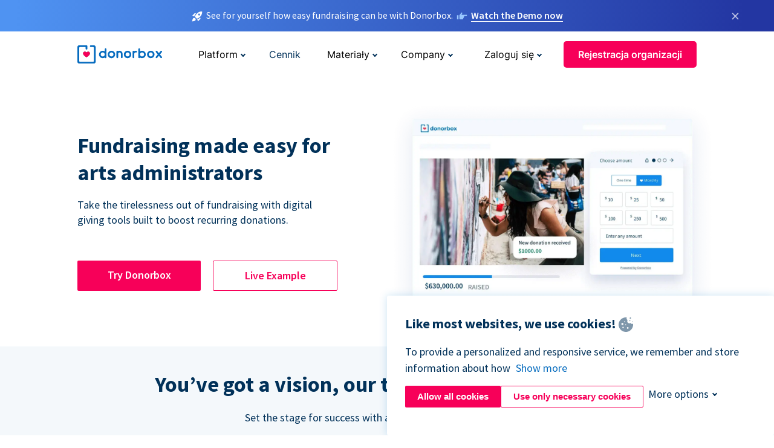

--- FILE ---
content_type: text/html; charset=utf-8
request_url: https://donorbox-www.herokuapp.com/pl/arts-fundraising?original_url=https%3A%2F%2Fdonorbox.org%2F%3Futm_source%3DPoweredby%26utm_campaign%3DSpencer%2BLemmons%2Bfor%2BCongress%26utm_content%3D135825&utm_campaign=Spencer+Lemmons+for+Congress&utm_content=135825&utm_source=Poweredby
body_size: 12730
content:
<!DOCTYPE html><html lang="pl"><head><link rel="preconnect" href="https://www.googletagmanager.com"/><link rel="preconnect" href="https://google.com"/><link rel="preconnect" href="https://googleads.g.doubleclick.net"/><link rel="preconnect" href="https://www.facebook.com"/><link rel="preconnect" href="https://connect.facebook.net"/><link rel="preconnect" href="https://cdn.heapanalytics.com"/><link rel="dns-prefetch" href="https://www.googletagmanager.com"/><link rel="dns-prefetch" href="https://google.com"/><link rel="dns-prefetch" href="https://googleads.g.doubleclick.net"/><link rel="dns-prefetch" href="https://www.facebook.com"/><link rel="dns-prefetch" href="https://connect.facebook.net"/><link rel="dns-prefetch" href="https://cdn.heapanalytics.com"/><script>
  (function(w,d,s,l,i){w[l]=w[l]||[];w[l].push({'gtm.start':
      new Date().getTime(),event:'gtm.js'});var f=d.getElementsByTagName(s)[0],
    j=d.createElement(s),dl=l!='dataLayer'?'&l='+l:'';j.async=true;j.src=
    'https://www.googletagmanager.com/gtm.js?id='+i+dl;f.parentNode.insertBefore(j,f);
  })(window,document,'script','dataLayer','GTM-NWL3C83');
</script><script type="text/javascript" id="hs-script-loader" async defer src="//js.hs-scripts.com/7947408.js"></script><meta charset="utf-8"/><link rel="canonical" href="https://donorbox.org/pl/arts-fundraising"/><title>Simple Donation Software for Art, Theatre &amp; Dance Studios</title><meta name="viewport" content="initial-scale=1.0"/><meta name="description" content="Start fundraising in minutes for your arts, theatre, music group, or dance studio with easy, powerful, and customized donation forms."/><meta name="keywords" content="art fundraising, fundraising for the arts, fundraising for artists"/><meta property="og:type" content="website"/><meta property="og:site_name" content="Donorbox"/><meta property="og:title" content="Simple Donation Software for Art, Theatre &amp; Dance Studios"/><meta property="og:description" content="Start fundraising in minutes for your arts, theatre, music group, or dance studio with easy, powerful, and customized donation forms."/><meta property="og:image" content="https://donorbox.org/landing_pages_assets/new-landing-pages/meta-images/home-7f2d68aaa66ab38667597d199072cb7cfc72fddee878fe425c74f91f17e1bd47.jpg"/><meta name="twitter:title" content="Simple Donation Software for Art, Theatre &amp; Dance Studios"/><meta name="twitter:description" content="Start fundraising in minutes for your arts, theatre, music group, or dance studio with easy, powerful, and customized donation forms."/><meta name="twitter:image" content="https://donorbox.org/landing_pages_assets/new-landing-pages/meta-images/home-7f2d68aaa66ab38667597d199072cb7cfc72fddee878fe425c74f91f17e1bd47.jpg"/><meta name="twitter:card" content="summary_large_image"><link rel="manifest" href="/manifest.json"/><meta name="theme-color" content="#ffffff"/><meta name="msapplication-TileColor" content="#ffffff"/><meta name="msapplication-TileImage" content="/ms-icon-144x144.png"/><link rel="icon" type="image/x-icon" href="/favicon-16x16.png" sizes="16x16"/><link rel="icon" type="image/x-icon" href="/favicon-32x32.png" sizes="32x32"/><link rel="icon" type="image/x-icon" href="/favicon-96x96.png" sizes="96x96"/><link rel="apple-touch-icon" sizes="57x57" href="/apple-icon-57x57.png"/><link rel="apple-touch-icon" sizes="60x60" href="/apple-icon-60x60.png"/><link rel="apple-touch-icon" sizes="72x72" href="/apple-icon-72x72.png"/><link rel="apple-touch-icon" sizes="76x76" href="/apple-icon-76x76.png"/><link rel="apple-touch-icon" sizes="114x114" href="/apple-icon-114x114.png"/><link rel="apple-touch-icon" sizes="120x120" href="/apple-icon-120x120.png"/><link rel="apple-touch-icon" sizes="144x144" href="/apple-icon-144x144.png"/><link rel="apple-touch-icon" sizes="152x152" href="/apple-icon-152x152.png"/><link rel="apple-touch-icon" sizes="180x180" href="/apple-icon-180x180.png"/><link rel="icon" type="image/png" sizes="192x192" href="/android-icon-192x192.png"/><!--[if IE]><link href="/landing_pages_assets/sans-pro/regular-1b01f058419a6785ee98b1de8a8604871d53552aa677b16f401d440def8e8a83.eot" as="font" crossorigin="anonymous"><link href="/landing_pages_assets/sans-pro/semibold-048f420980b42d9b3569a8ea826e9ba97b0d882b56ce5a20e3d9acabe1fb7214.eot" as="font" crossorigin="anonymous"><link href="/landing_pages_assets/sans-pro/bold-d5374547beba86fc76521d5b16944f8ad313b955b65b28d4b89aa61a0f0cbb0d.eot" as="font" crossorigin="anonymous"><![endif]--><link rel="preload" href="/landing_pages_assets/sans-pro/regular-506df6d11eb8bd950dea2b0b1e69397bc4410daeec6ba5aab4ad41e3386996d2.woff2" as="font" type="font/woff2" crossorigin="anonymous" fetchpriority="high"><link rel="preload" href="/landing_pages_assets/sans-pro/semibold-2b125f39737026068a5de4414fdd71a08ad6b3ea0e8e5f5bc97fa5607fdc3937.woff2" as="font" type="font/woff2" crossorigin="anonymous" fetchpriority="high"><link rel="preload" href="/landing_pages_assets/sans-pro/bold-6f023c1792d701dc7e4b79d25d86adf69729fff2700c4eb85b1dcb0d33fbe5c4.woff2" as="font" type="font/woff2" crossorigin="anonymous" fetchpriority="high"><link rel="preload" href="/landing_pages_assets/inter/regular-f71613ac7da472e102f775b374f4a766d816b1948ce4e0eaf7d9907c099363ad.woff2" as="font" type="font/woff2" crossorigin="anonymous" fetchpriority="high"><link rel="preload" href="/landing_pages_assets/inter/semibold-53b3114308ca921a20f8dc7349805375ab8381f8dc970f53e3e5dda7aa81a9f2.woff2" as="font" type="font/woff2" crossorigin="anonymous" fetchpriority="high"><link rel="preload" href="/landing_pages_assets/inter/bold-e6f866eac18175086a9e1ccd7cb63426122ee179ce42fdcf3380bfa79647dd2a.woff2" as="font" type="font/woff2" crossorigin="anonymous" fetchpriority="high"><link rel="preload" href="/landing_pages_assets/application-356b23ce10fcf475933bce3e94d3169112c289a59f6d8ef28f9f455231cb0bba.css" as="style" type="text/css"><link rel="stylesheet" href="/landing_pages_assets/application-356b23ce10fcf475933bce3e94d3169112c289a59f6d8ef28f9f455231cb0bba.css" media="all"/><!--[if lt IE 9]><script src="/landing_pages_assets/html5shiv.min-d9d619c5ff86e7cd908717476b6b86ecce6faded164984228232ac9ba2ccbf54.js" defer="defer"></script><link rel="stylesheet preload" href="/landing_pages_assets/application-ie-6348f8c6e18cc67ca7ffb537dc32222cdad4817d60777f38383a51934ae80c61.css" media="all" as="style"/><![endif]--><link rel="stylesheet preload" href="/landing_pages_assets/application-safari-918323572d70c4e57c897471611ef8e889c75652c5deff2b20b3aa5fe0856642.css" media="all" as="style"/><script type="application/ld+json">
  {
    "@context": "https://schema.org",
    "@type": "FAQPage",
    "mainEntity": [{
      "@type": "Question",
      "name": "What are some examples of how Donorbox can be used for arts fundraising?",
      "acceptedAnswer": {
        "@type": "Answer",
        "text": "Arts fundraising doesn’t have to stop with an online donation page or form! Donorbox lets arts organizations raise money with donation kiosks at a fundraising event or in your gift shop or hobby store. Organizations can also create QR codes and add them to art fundraising postcards, donation appeals, and marketing posters, and build a text-to-give campaign to connect with a larger audience and raise more money at any location."
      }
    },{
      "@type": "Question",
      "name": "What makes Donorbox the best arts fundraising platform?",
      "acceptedAnswer": {
        "@type": "Answer",
        "text": "Customize your art fundraising campaign with Donorbox. Use our fundraising platform to collect one-time or recurring donations and create peer-to-peer, crowdfunding, and text-to-give campaigns. Donorbox also makes raising funds during an event easier with online and in-person fundraising tools, like giving kiosks and text-to-give campaigns."
      }
    },{
      "@type": "Question",
      "name": "How do I start raising funds with Donorbox?",
      "acceptedAnswer": {
        "@type": "Answer",
        "text": "Organizations and individuals can start arts fundraising campaigns in minutes with Donorbox. <br><br> <a href='https://donorbox.org/orgs/new'>Sign up</a> here by choosing your country and whether you’re a registered nonprofit or other fundraiser. Then, enter your contact information, your organization type and description, and choose a password. <br><br> Finally, connect your Stripe or PayPal payment processor before creating your arts fundraising campaign with online donation forms, peer-to-peer campaigns, events, and more."
      }
    },{
      "@type": "Question",
      "name": "How can I get more recurring donations for my arts fundraising campaign?",
      "acceptedAnswer": {
        "@type": "Answer",
        "text": "Donorbox makes it easy for donors to give regularly and manage their contributions. Recurring donors can use Donorbox’s Donor Portal to increase and update donations, change their donation amount or frequency, pause, resume, or stop their gifts. <br><br> Donorbox will send your arts organization alerts when donors upgrade, change, or cancel their recurring gifts. The platform also empowers you to form solid, long-lasting relationships with recurring donors by sending donor receipts after each gift and at the end of the fiscal year."
      }
    }]
  }
  </script><script type="application/ld+json">
    {
      "@context": "https://schema.org/",
      "@type": "WebApplication",
      "applicationCategory": "https://schema.org/WebApplication",
      "name": "Donorbox",
      "operatingSystem": "all",
      "screenshot": "'https://donorbox.org/donation-form-1.png') %>",
      "creator": {
        "@type": "Organization",
        "url":"https://donorbox.org/",
        "name": "Donorbox",
        "logo": {
          "@type":"ImageObject",
          "url":"https://donorbox.org/landing_pages_assets/new-landing-pages/donorbox-logo-f8e4c600e9059ec561ebaa2c74695f32b6f344fdb23207623632b1400a76d27f.svg"
        }
      },
      "aggregateRating": {
        "@type": "AggregateRating",
        "ratingValue": "4.85",
        "reviewCount": "191"
      },
      "offers": {
        "@type": "AggregateOffer",
        "offeredBy": {
          "@type": "Organization",
          "name":"Donorbox"
        },
        "lowPrice": 0,
        "highPrice": 475,
        "offerCount": 4,
        "priceCurrency": "USD",
        "priceSpecification": [
          {
            "@type": "UnitPriceSpecification",
            "price": 0,
            "priceCurrency": "USD",
            "name": "Donorbox Grow Standard"
          },
          {
            "@type": "UnitPriceSpecification",
            "price": 139,
            "priceCurrency": "USD",
            "name": "Donorbox Grow Pro"
          },
          {
            "@type": "UnitPriceSpecification",
            "price": 250,
            "priceCurrency": "USD",
            "name": "Donorbox Premium Edge"
          },
          {
            "@type": "UnitPriceSpecification",
            "price": 475,
            "priceCurrency": "USD",
            "name": "Donorbox Premium Signature"
          }
        ]
      }
    }
  </script><script type="text/javascript">
  var kjs = window.kjs || function (a) {
    var c = { apiKey: a.apiKey };
    var d = document;
    setTimeout(function () {
      var b = d.createElement("script");
      b.src = a.url || "https://cdn.kiflo.com/k.js", d.getElementsByTagName("script")[0].parentNode.appendChild(b)
    });
    return c;
  }({ apiKey: "9c8f407a-8b34-4e16-b4c3-7933b4d7757e" });
</script></head><body id="application_arts_fundraising" class="application arts_fundraising pl" data-namespace="" data-controller="application" data-action="arts_fundraising" data-locale="pl"><noscript><iframe src="https://www.googletagmanager.com/ns.html?id=GTM-NWL3C83" height="0" width="0" style="display:none;visibility:hidden"></iframe></noscript><div id="sticky_bar" class="sticky-nav-bar d-none"><p><img alt="See for yourself how easy fundraising can be with Donorbox." width="20" height="20" fetchpriority="high" loading="eager" src="/landing_pages_assets/new-landing-pages/rocket-launch-f7f79fcf9aab8e19a4c95eede5c7206b681c9a568d19ca0e63d4a32635605bf0.svg"/><span>See for yourself how easy fundraising can be with Donorbox.</span><img id="right_hand_icon" alt="See for yourself how easy fundraising can be with Donorbox." width="20" height="20" fetchpriority="high" loading="eager" src="/landing_pages_assets/new-landing-pages/hand-right-741947b82a464e7c9b2799a36575d9c057b4911a82dc6cc361fc6ec4bd5a34a9.svg"/><a target="_blank" rel="nofollow" href="https://donorbox.org/on-demand-demo-form/?utm_campaign=topbar">Watch the Demo now</a></p><div><span id="sticky_bar_close_icon">&times;</span></div></div><header id="app_header" class="pl"><a id="donorbox_logo" href="/pl?original_url=https%3A%2F%2Fdonorbox.org%2F%3Futm_source%3DPoweredby%26utm_campaign%3DSpencer%2BLemmons%2Bfor%2BCongress%26utm_content%3D135825&amp;utm_campaign=Spencer+Lemmons+for+Congress&amp;utm_content=135825&amp;utm_source=Poweredby"><img title="Donorbox logo" alt="Donorbox logo" width="140" height="40" onerror="this.src=&#39;https://donorbox-www.herokuapp.com/landing_pages_assets/new-landing-pages/donorbox-logo-b007498227b575bbca83efad467e73805837c02601fc3d2da33ab7fc5772f1d0.svg&#39;" src="/landing_pages_assets/new-landing-pages/donorbox-logo-b007498227b575bbca83efad467e73805837c02601fc3d2da33ab7fc5772f1d0.svg"/></a><input id="menu_toggle" type="checkbox" name="menu_toggle" aria-label="Toggle menu"><label for="menu_toggle" aria-label="Toggle menu"></label><nav><div id="nav_dropdown_platform" aria-labelledby="nav_platform_menu_title"><p id="nav_platform_menu_title" class="menu_title"><button name="button" type="button">Platform</button></p><div class="submenu"><ul id="features_nav_list"><li><p>Fundrasing Features</p></li><li><a data-icon="all-features" href="/pl/features?original_url=https%3A%2F%2Fdonorbox.org%2F%3Futm_source%3DPoweredby%26utm_campaign%3DSpencer%2BLemmons%2Bfor%2BCongress%26utm_content%3D135825&amp;utm_campaign=Spencer+Lemmons+for+Congress&amp;utm_content=135825&amp;utm_source=Poweredby">All features</a></li><li><a data-icon="quick-donate" href="/pl/quick-donate?original_url=https%3A%2F%2Fdonorbox.org%2F%3Futm_source%3DPoweredby%26utm_campaign%3DSpencer%2BLemmons%2Bfor%2BCongress%26utm_content%3D135825&amp;utm_campaign=Spencer+Lemmons+for+Congress&amp;utm_content=135825&amp;utm_source=Poweredby">QuickDonate™ Donor Portal</a></li><li><a data-icon="donation-forms" href="/pl/donation-forms?original_url=https%3A%2F%2Fdonorbox.org%2F%3Futm_source%3DPoweredby%26utm_campaign%3DSpencer%2BLemmons%2Bfor%2BCongress%26utm_content%3D135825&amp;utm_campaign=Spencer+Lemmons+for+Congress&amp;utm_content=135825&amp;utm_source=Poweredby">Donation Forms</a></li><li><a data-icon="events" href="/pl/events?original_url=https%3A%2F%2Fdonorbox.org%2F%3Futm_source%3DPoweredby%26utm_campaign%3DSpencer%2BLemmons%2Bfor%2BCongress%26utm_content%3D135825&amp;utm_campaign=Spencer+Lemmons+for+Congress&amp;utm_content=135825&amp;utm_source=Poweredby">Events</a></li><li><a data-icon="donation-pages" href="/pl/donation-pages?original_url=https%3A%2F%2Fdonorbox.org%2F%3Futm_source%3DPoweredby%26utm_campaign%3DSpencer%2BLemmons%2Bfor%2BCongress%26utm_content%3D135825&amp;utm_campaign=Spencer+Lemmons+for+Congress&amp;utm_content=135825&amp;utm_source=Poweredby">Donation Pages</a></li><li><a data-icon="recurring-donations" href="/pl/recurring-donations?original_url=https%3A%2F%2Fdonorbox.org%2F%3Futm_source%3DPoweredby%26utm_campaign%3DSpencer%2BLemmons%2Bfor%2BCongress%26utm_content%3D135825&amp;utm_campaign=Spencer+Lemmons+for+Congress&amp;utm_content=135825&amp;utm_source=Poweredby">Recurring Donations</a></li><li><a data-icon="p2p" href="/pl/peer-to-peer-fundraising?original_url=https%3A%2F%2Fdonorbox.org%2F%3Futm_source%3DPoweredby%26utm_campaign%3DSpencer%2BLemmons%2Bfor%2BCongress%26utm_content%3D135825&amp;utm_campaign=Spencer+Lemmons+for+Congress&amp;utm_content=135825&amp;utm_source=Poweredby">Peer-to-Peer</a></li><li><a data-icon="donor-management" href="/pl/donor-management?original_url=https%3A%2F%2Fdonorbox.org%2F%3Futm_source%3DPoweredby%26utm_campaign%3DSpencer%2BLemmons%2Bfor%2BCongress%26utm_content%3D135825&amp;utm_campaign=Spencer+Lemmons+for+Congress&amp;utm_content=135825&amp;utm_source=Poweredby">Donor Management</a></li><li><a data-icon="memberships" href="/pl/memberships?original_url=https%3A%2F%2Fdonorbox.org%2F%3Futm_source%3DPoweredby%26utm_campaign%3DSpencer%2BLemmons%2Bfor%2BCongress%26utm_content%3D135825&amp;utm_campaign=Spencer+Lemmons+for+Congress&amp;utm_content=135825&amp;utm_source=Poweredby">Memberships</a></li><li><a data-icon="text-to-give" href="/pl/text-to-give?original_url=https%3A%2F%2Fdonorbox.org%2F%3Futm_source%3DPoweredby%26utm_campaign%3DSpencer%2BLemmons%2Bfor%2BCongress%26utm_content%3D135825&amp;utm_campaign=Spencer+Lemmons+for+Congress&amp;utm_content=135825&amp;utm_source=Poweredby">Text-to-Give</a></li><li><a data-icon="crowdfunding" href="/pl/crowdfunding-platform?original_url=https%3A%2F%2Fdonorbox.org%2F%3Futm_source%3DPoweredby%26utm_campaign%3DSpencer%2BLemmons%2Bfor%2BCongress%26utm_content%3D135825&amp;utm_campaign=Spencer+Lemmons+for+Congress&amp;utm_content=135825&amp;utm_source=Poweredby">Crowdfunding</a></li></ul><ul id="products_nav_list"><li><p>Product</p></li><li><a data-icon="crm" href="/pl/nonprofit-crm?original_url=https%3A%2F%2Fdonorbox.org%2F%3Futm_source%3DPoweredby%26utm_campaign%3DSpencer%2BLemmons%2Bfor%2BCongress%26utm_content%3D135825&amp;utm_campaign=Spencer+Lemmons+for+Congress&amp;utm_content=135825&amp;utm_source=Poweredby">CRM</a></li><li><a data-icon="donorbox-live" href="/pl/live-kiosk?original_url=https%3A%2F%2Fdonorbox.org%2F%3Futm_source%3DPoweredby%26utm_campaign%3DSpencer%2BLemmons%2Bfor%2BCongress%26utm_content%3D135825&amp;utm_campaign=Spencer+Lemmons+for+Congress&amp;utm_content=135825&amp;utm_source=Poweredby">Donorbox Live™ Kiosk</a></li><li><a data-icon="tap-to-donate" href="/pl/tap-to-donate?original_url=https%3A%2F%2Fdonorbox.org%2F%3Futm_source%3DPoweredby%26utm_campaign%3DSpencer%2BLemmons%2Bfor%2BCongress%26utm_content%3D135825&amp;utm_campaign=Spencer+Lemmons+for+Congress&amp;utm_content=135825&amp;utm_source=Poweredby">Tap to Donate</a></li><li><a data-icon="jay-ai" href="/pl/jay-ai?original_url=https%3A%2F%2Fdonorbox.org%2F%3Futm_source%3DPoweredby%26utm_campaign%3DSpencer%2BLemmons%2Bfor%2BCongress%26utm_content%3D135825&amp;utm_campaign=Spencer+Lemmons+for+Congress&amp;utm_content=135825&amp;utm_source=Poweredby">Jay·AI</a></li><li><a data-icon="integrations" href="/pl/integrations?original_url=https%3A%2F%2Fdonorbox.org%2F%3Futm_source%3DPoweredby%26utm_campaign%3DSpencer%2BLemmons%2Bfor%2BCongress%26utm_content%3D135825&amp;utm_campaign=Spencer+Lemmons+for+Congress&amp;utm_content=135825&amp;utm_source=Poweredby">Integrations</a></li></ul><div id="premium_nav_block"><img alt="Premium" width="255" height="30" fetchpriority="low" decoding="async" loading="lazy" src="/landing_pages_assets/new-landing-pages/top-header/donorbox-premium-logo-8d6bede1eb7846c4ee4690f7bf7bb979b01a5fedd4905af9bcb73886af2153bf.svg"/><dl><dt>Unleash Your Donation Potential</dt><dd> Personalized support and advanced tools to maximize your impact. <a class="learn-more-link" href="/pl/premium?original_url=https%3A%2F%2Fdonorbox.org%2F%3Futm_source%3DPoweredby%26utm_campaign%3DSpencer%2BLemmons%2Bfor%2BCongress%26utm_content%3D135825&amp;utm_campaign=Spencer+Lemmons+for+Congress&amp;utm_content=135825&amp;utm_source=Poweredby">Learn More</a></dd></dl></div></div></div><a id="nav_link_pricing" href="/pl/pricing?original_url=https%3A%2F%2Fdonorbox.org%2F%3Futm_source%3DPoweredby%26utm_campaign%3DSpencer%2BLemmons%2Bfor%2BCongress%26utm_content%3D135825&amp;utm_campaign=Spencer+Lemmons+for+Congress&amp;utm_content=135825&amp;utm_source=Poweredby">Cennik</a><div id="nav_dropdown_resources" aria-labelledby="nav_resources_menu_title"><p id="nav_resources_menu_title" class="menu_title"><button name="button" type="button">Materiały</button></p><div class="submenu"><ul id="learning_nav_list"><li><p>Learn</p></li><li><a target="_blank" data-icon="blog" href="https://donorbox.org/nonprofit-blog">Blog non-profit</a></li><li><a target="_blank" rel="external noopener" data-icon="template" href="https://library.donorbox.org/">Guides &amp; Templates</a></li><li><a target="_blank" rel="external noopener" data-icon="webinars" href="https://webinars.donorbox.org/">Webinary</a></li><li><a data-icon="case-studies" href="/pl/case-studies?original_url=https%3A%2F%2Fdonorbox.org%2F%3Futm_source%3DPoweredby%26utm_campaign%3DSpencer%2BLemmons%2Bfor%2BCongress%26utm_content%3D135825&amp;utm_campaign=Spencer+Lemmons+for+Congress&amp;utm_content=135825&amp;utm_source=Poweredby">Analizy przypadków</a></li><li><a target="_blank" rel="external noopener" data-icon="podcast" href="https://podcasts.apple.com/us/podcast/the-nonprofit-podcast/id1483848924">Podcast</a></li></ul><ul id="use_cases_nav_list"><li><p>Donorbox for</p></li><li><a href="/pl/animal-fundraising?original_url=https%3A%2F%2Fdonorbox.org%2F%3Futm_source%3DPoweredby%26utm_campaign%3DSpencer%2BLemmons%2Bfor%2BCongress%26utm_content%3D135825&amp;utm_campaign=Spencer+Lemmons+for+Congress&amp;utm_content=135825&amp;utm_source=Poweredby">Animal Welfare</a></li><li><a href="/pl/arts-fundraising?original_url=https%3A%2F%2Fdonorbox.org%2F%3Futm_source%3DPoweredby%26utm_campaign%3DSpencer%2BLemmons%2Bfor%2BCongress%26utm_content%3D135825&amp;utm_campaign=Spencer+Lemmons+for+Congress&amp;utm_content=135825&amp;utm_source=Poweredby">Arts &amp; Culture</a></li><li><a href="/pl/church-fundraising?original_url=https%3A%2F%2Fdonorbox.org%2F%3Futm_source%3DPoweredby%26utm_campaign%3DSpencer%2BLemmons%2Bfor%2BCongress%26utm_content%3D135825&amp;utm_campaign=Spencer+Lemmons+for+Congress&amp;utm_content=135825&amp;utm_source=Poweredby">Christianity</a></li><li><a href="/pl/university-fundraising?original_url=https%3A%2F%2Fdonorbox.org%2F%3Futm_source%3DPoweredby%26utm_campaign%3DSpencer%2BLemmons%2Bfor%2BCongress%26utm_content%3D135825&amp;utm_campaign=Spencer+Lemmons+for+Congress&amp;utm_content=135825&amp;utm_source=Poweredby">Education</a></li><li><a href="/pl/fundraising-for-islamic-charities?original_url=https%3A%2F%2Fdonorbox.org%2F%3Futm_source%3DPoweredby%26utm_campaign%3DSpencer%2BLemmons%2Bfor%2BCongress%26utm_content%3D135825&amp;utm_campaign=Spencer+Lemmons+for+Congress&amp;utm_content=135825&amp;utm_source=Poweredby">Islam</a></li><li><a href="/pl/jewish-fundraising?original_url=https%3A%2F%2Fdonorbox.org%2F%3Futm_source%3DPoweredby%26utm_campaign%3DSpencer%2BLemmons%2Bfor%2BCongress%26utm_content%3D135825&amp;utm_campaign=Spencer+Lemmons+for+Congress&amp;utm_content=135825&amp;utm_source=Poweredby">Judaism</a></li><li><a href="/pl/journalism-fundraising?original_url=https%3A%2F%2Fdonorbox.org%2F%3Futm_source%3DPoweredby%26utm_campaign%3DSpencer%2BLemmons%2Bfor%2BCongress%26utm_content%3D135825&amp;utm_campaign=Spencer+Lemmons+for+Congress&amp;utm_content=135825&amp;utm_source=Poweredby">Journalism</a></li><li><a href="/pl/medical-research-fundraising?original_url=https%3A%2F%2Fdonorbox.org%2F%3Futm_source%3DPoweredby%26utm_campaign%3DSpencer%2BLemmons%2Bfor%2BCongress%26utm_content%3D135825&amp;utm_campaign=Spencer+Lemmons+for+Congress&amp;utm_content=135825&amp;utm_source=Poweredby">Healthcare</a></li><li><a href="/pl/political-fundraising?original_url=https%3A%2F%2Fdonorbox.org%2F%3Futm_source%3DPoweredby%26utm_campaign%3DSpencer%2BLemmons%2Bfor%2BCongress%26utm_content%3D135825&amp;utm_campaign=Spencer+Lemmons+for+Congress&amp;utm_content=135825&amp;utm_source=Poweredby">Politics</a></li><li><a href="/pl/temple-fundraising?original_url=https%3A%2F%2Fdonorbox.org%2F%3Futm_source%3DPoweredby%26utm_campaign%3DSpencer%2BLemmons%2Bfor%2BCongress%26utm_content%3D135825&amp;utm_campaign=Spencer+Lemmons+for+Congress&amp;utm_content=135825&amp;utm_source=Poweredby">Temples</a></li></ul><ul id="support_nav_list"><li><p>Support</p></li><li><a target="_blank" rel="external noopener" data-icon="onboarding" href="https://academy.donorbox.org/p/donorbox-onboarding">Onboarding Guide</a></li><li><a target="_blank" rel="external noopener" data-icon="help-center" href="https://donorbox.zendesk.com/hc/en-us">Help Center</a></li><li><a data-icon="contact-us" href="/pl/contact?original_url=https%3A%2F%2Fdonorbox.org%2F%3Futm_source%3DPoweredby%26utm_campaign%3DSpencer%2BLemmons%2Bfor%2BCongress%26utm_content%3D135825&amp;utm_campaign=Spencer+Lemmons+for+Congress&amp;utm_content=135825&amp;utm_source=Poweredby">Contact Us</a></li><li><a data-icon="sales" href="/pl/contact-sales?original_url=https%3A%2F%2Fdonorbox.org%2F%3Futm_source%3DPoweredby%26utm_campaign%3DSpencer%2BLemmons%2Bfor%2BCongress%26utm_content%3D135825&amp;utm_campaign=Spencer+Lemmons+for+Congress&amp;utm_content=135825&amp;utm_source=Poweredby">Sales</a></li><li><a data-icon="security" href="/pl/security?original_url=https%3A%2F%2Fdonorbox.org%2F%3Futm_source%3DPoweredby%26utm_campaign%3DSpencer%2BLemmons%2Bfor%2BCongress%26utm_content%3D135825&amp;utm_campaign=Spencer+Lemmons+for+Congress&amp;utm_content=135825&amp;utm_source=Poweredby">Security</a></li></ul><div id="nav_feature_blog_post"><article><p>FEATURED BLOG POST</p><a target="_blank" rel="external noopener" href="https://donorbox.org/nonprofit-blog/kind-kiosk"><img alt="Live Kiosk" width="362" height="204" fetchpriority="low" decoding="async" loading="lazy" src="/landing_pages_assets/new-landing-pages/top-header/live-kiosk-c446c75a0323106d741e74fca0fe8d249d630acbfbaa357f5ae46fe06326d04a.jpg"/><dl><dt>Donorbox Live™ Kiosk vs. Kind Kiosk</dt><dd>Looking for the best donation kiosk solution for your organization?</dd></dl></a></article></div></div></div><div id="nav_dropdown_company" aria-labelledby="nav_company_menu_title"><p id="nav_company_menu_title" class="menu_title"><button name="button" type="button">Company</button></p><div class="submenu"><ul><li><a href="/pl/about-us?original_url=https%3A%2F%2Fdonorbox.org%2F%3Futm_source%3DPoweredby%26utm_campaign%3DSpencer%2BLemmons%2Bfor%2BCongress%26utm_content%3D135825&amp;utm_campaign=Spencer+Lemmons+for+Congress&amp;utm_content=135825&amp;utm_source=Poweredby">About Us</a></li><li><a target="_blank" rel="external noopener" href="https://boards.greenhouse.io/donorbox">Careers</a></li><li><a href="/pl/affiliate-partner-program?original_url=https%3A%2F%2Fdonorbox.org%2F%3Futm_source%3DPoweredby%26utm_campaign%3DSpencer%2BLemmons%2Bfor%2BCongress%26utm_content%3D135825&amp;utm_campaign=Spencer+Lemmons+for+Congress&amp;utm_content=135825&amp;utm_source=Poweredby">Partnerships</a></li></ul></div></div><div id="nav_dropdown_login" aria-labelledby="nav_login_menu_title"><p id="nav_login_menu_title" class="menu_title"><button name="button" type="button">Zaloguj się</button></p><div class="submenu"><ul><li><a id="nav_menu_org_signin_link" href="https://donorbox.org/pl/org_session/new">Organizacja</a></li><li><a id="nav_menu_donor_signin_link" href="https://donorbox.org/pl/user_session/new">Darczyńca</a></li></ul></div></div><a id="nav_menu_org_signup_link" role="button" class="button" href="https://donorbox.org/pl/orgs/new?original_url=https%3A%2F%2Fdonorbox.org%2F%3Futm_source%3DPoweredby%26utm_campaign%3DSpencer%2BLemmons%2Bfor%2BCongress%26utm_content%3D135825&amp;utm_campaign=Spencer+Lemmons+for+Congress&amp;utm_content=135825&amp;utm_source=Poweredby">Rejestracja organizacji</a></nav></header><main><section id="arts_fundraising_hero" class="religion-hero"><h1>Fundraising made easy for arts administrators</h1><p>Take the tirelessness out of fundraising with digital giving tools built to boost recurring donations.</p><div id="religion_art_calls_to_action"><a role="button" class="button signup-for-free-button" href="https://donorbox.org/pl/orgs/new?original_url=https%3A%2F%2Fdonorbox.org%2F%3Futm_source%3DPoweredby%26utm_campaign%3DSpencer%2BLemmons%2Bfor%2BCongress%26utm_content%3D135825&amp;utm_campaign=Spencer+Lemmons+for+Congress&amp;utm_content=135825&amp;utm_source=Poweredby">Try Donorbox</a><a rel="external noopener" role="button" target="_blank" class="button" href="https://www.surrenderedartist.org/donate">Live Example</a></div><picture><source type="image/webp" srcset="/landing_pages_blobs/images/arts-fundraising/hero.webp "/><source type="image/png" srcset="/landing_pages_blobs/images/arts-fundraising/hero.png "/><img src="/landing_pages_blobs/images/arts-fundraising/hero.png" loading="lazy" width="1322" height="906" title="Fundraising made easy for arts administrators" alt="Fundraising made easy for arts administrators"/></picture></section><section id="arts_features"><h2>You’ve got a vision, our tools can help you fund it</h2><p>Set the stage for success with an all-in-one donation platform.</p><section id="arts_easy_to_use" class="event_section even"><h3>Set up an easy-to-use, customized donation form in minutes</h3><p>As an arts organization, your online aesthetics matter.</p><p>Donorbox’s customizable donation forms let you reflect the look and feel of your organization — no coding required!</p><p>Customize your colors, let donors give in honor or memory of someone, collect valuable donor info, ask custom questions, and boost recurring gifts by suggesting preferred amounts on your donation form!</p><picture><source type="image/webp" srcset="/landing_pages_blobs/images/arts-fundraising/arts_easy_to_use.webp "/><source type="image/png" srcset="/landing_pages_blobs/images/arts-fundraising/arts_easy_to_use.png "/><img src="/landing_pages_blobs/images/arts-fundraising/arts_easy_to_use.png" loading="lazy" width="512" height="375" title="Set up an easy-to-use, customized donation form in minutes" alt="Set up an easy-to-use, customized donation form in minutes"/></picture></section><section id="arts_increase_funding" class="event_section odd"><h3>Increase funding in multiple ways</h3><p>Throwing an event? Create a beautiful <a href="/pl/events?original_url=https%3A%2F%2Fdonorbox.org%2F%3Futm_source%3DPoweredby%26utm_campaign%3DSpencer%2BLemmons%2Bfor%2BCongress%26utm_content%3D135825&utm_campaign=Spencer+Lemmons+for+Congress&utm_content=135825&utm_source=Poweredby" target="_blank">Event Ticketing</a> form in minutes.</p><p>Not using a website? Create a Donorbox-hosted <a href="/pl/donation-pages?original_url=https%3A%2F%2Fdonorbox.org%2F%3Futm_source%3DPoweredby%26utm_campaign%3DSpencer%2BLemmons%2Bfor%2BCongress%26utm_content%3D135825&utm_campaign=Spencer+Lemmons+for+Congress&utm_content=135825&utm_source=Poweredby" target="_blank">Donation Page</a> specifically for the campaign you’re running.</p><p>Looking to boost donations in your print materials? <a href="/pl/text-to-give?original_url=https%3A%2F%2Fdonorbox.org%2F%3Futm_source%3DPoweredby%26utm_campaign%3DSpencer%2BLemmons%2Bfor%2BCongress%26utm_content%3D135825&utm_campaign=Spencer+Lemmons+for+Congress&utm_content=135825&utm_source=Poweredby" target="_blank">Text-to-Give</a> and <a href="https://donorbox.org/nonprofit-blog/qr-codes-for-nonprofits" target="_blank">QR Codes</a> are perfect for letting people donate straight from your program or newsletter.</p><picture><source type="image/webp" srcset="/landing_pages_blobs/images/arts-fundraising/arts_increase_funding.webp "/><source type="image/png" srcset="/landing_pages_blobs/images/arts-fundraising/arts_increase_funding.png "/><img src="/landing_pages_blobs/images/arts-fundraising/arts_increase_funding.png" loading="lazy" width="461" height="484" title="Increase funding in multiple ways" alt="Increase funding in multiple ways"/></picture></section><section id="arts_Harness_power" class="event_section even"><h3>Harness the power of community with a crowdfunding campaign</h3><p>Start a <a href="/pl/crowdfunding-platform?original_url=https%3A%2F%2Fdonorbox.org%2F%3Futm_source%3DPoweredby%26utm_campaign%3DSpencer%2BLemmons%2Bfor%2BCongress%26utm_content%3D135825&utm_campaign=Spencer+Lemmons+for+Congress&utm_content=135825&utm_source=Poweredby" target="_blank">Crowdfunding</a> campaign and bring your organization’s community together to make an impact.</p><p>With a goal-meter on display, you can track and share your fundraising progress with your supporters.</p><p>Supporters and donors who subscribe to your campaign can be sent personalized email updates and campaign news!</p><picture><source type="image/webp" srcset="/landing_pages_blobs/images/arts-fundraising/arts_Harness_power.webp "/><source type="image/png" srcset="/landing_pages_blobs/images/arts-fundraising/arts_Harness_power.png "/><img src="/landing_pages_blobs/images/arts-fundraising/arts_Harness_power.png" loading="lazy" width="461" height="347" title="Harness the power of community with a crowdfunding campaign" alt="Harness the power of community with a crowdfunding campaign"/></picture></section><section id="arts_boost_recurring" class="event_section odd"><h3>Boost recurring donations by giving supporters more control</h3><p>Studies show recurring donors tend to increase giving over time!</p><p>Make it easy for your arts patrons to feel confident about giving regularly by letting them manage their giving in the self-service <a href="/pl/quick-donate?original_url=https%3A%2F%2Fdonorbox.org%2F%3Futm_source%3DPoweredby%26utm_campaign%3DSpencer%2BLemmons%2Bfor%2BCongress%26utm_content%3D135825&utm_campaign=Spencer+Lemmons+for+Congress&utm_content=135825&utm_source=Poweredby" target="_blank">Donor Portal</a>.</p><p>Supporters can stop, pause, resume, and update their donations; and you can choose to offer daily, weekly, monthly, quarterly, and annual giving options.</p><picture><source type="image/webp" srcset="/landing_pages_blobs/images/arts-fundraising/arts_boost_recurring.webp "/><source type="image/png" srcset="/landing_pages_blobs/images/arts-fundraising/arts_boost_recurring.png "/><img src="/landing_pages_blobs/images/arts-fundraising/arts_boost_recurring.png" loading="lazy" width="952" height="894" title="Boost recurring donations by giving supporters more control" alt="Boost recurring donations by giving supporters more control"/></picture></section><section id="arts_make_your_donors" class="event_section even"><h3>Make your donors feel like the star of the show</h3><p>Remembering donor’s birthdays and giving milestones can help build feelings of trust, gratitude, and rapport.</p><p>Donorbox makes donor management easy by letting you record donor communications, add internal notes and <a href="/pl/integrations?original_url=https%3A%2F%2Fdonorbox.org%2F%3Futm_source%3DPoweredby%26utm_campaign%3DSpencer%2BLemmons%2Bfor%2BCongress%26utm_content%3D135825&utm_campaign=Spencer+Lemmons+for+Congress&utm_content=135825&utm_source=Poweredby" target="_blank">integrate with your CRM and email marketing software</a>.</p><p>We alert you when donors upgrade, change, or cancel their recurring gift.</p><p>Plus, our advanced donor filters lets you track your donations and engage your donors with ease!</p><picture><source type="image/webp" srcset="/landing_pages_blobs/images/arts-fundraising/arts_make_your_donors.webp "/><source type="image/png" srcset="/landing_pages_blobs/images/arts-fundraising/arts_make_your_donors.png "/><img src="/landing_pages_blobs/images/arts_make_your_donors.png" loading="lazy" width="563" height="424" title="Make your donors feel like the star of the show" alt="Make your donors feel like the star of the show"/></picture><a role="button" class="button signup-for-free-button" href="https://donorbox.org/pl/orgs/new?original_url=https%3A%2F%2Fdonorbox.org%2F%3Futm_source%3DPoweredby%26utm_campaign%3DSpencer%2BLemmons%2Bfor%2BCongress%26utm_content%3D135825&amp;utm_campaign=Spencer+Lemmons+for+Congress&amp;utm_content=135825&amp;utm_source=Poweredby">Start fundraising</a></section></section><section id="trusted_by_world_changers"><h2>Trusted by world-changers big and small</h2><article><div><picture><source type="image/webp" srcset="/landing_pages_blobs/images/home/for-the-love-of-alex.webp "/><source type="image/png" srcset="/landing_pages_blobs/images/home/for-the-love-of-alex.png "/><img src="/landing_pages_blobs/images/home/for-the-love-of-alex.png" loading="lazy" width="462" height="335" title="Trusted by world-changers big and small" alt="Trusted by world-changers big and small"/></picture><button type="button" id="trusted_by_world_change" class="video-popup-btn" data-src="https://www.youtube.com/embed/PqiLnuBcwDY?autoplay=1">Play</button></div><h3>&quot;Normally we don&#39;t get donations that big&quot;</h3><p>— Austin B. Meadows, Executive Director at For the Love of Alex</p><p><a target="_blank" href="/pl/for-the-love-of-alex?original_url=https%3A%2F%2Fdonorbox.org%2F%3Futm_source%3DPoweredby%26utm_campaign%3DSpencer%2BLemmons%2Bfor%2BCongress%26utm_content%3D135825&amp;utm_campaign=Spencer+Lemmons+for+Congress&amp;utm_content=135825&amp;utm_source=Poweredby">Watch how Donorbox helped For The Love of Alex fuel their mission.</a></p></article></section><section id="capterra_featured"><article><img loading="lazy" alt="Najwyższa wydajność" title="Najwyższa wydajność" width="90" height="83" src="/landing_pages_blobs/images/home/capterra-badge.png"/></article><article><p>Najwyższa wydajność</p><p>Oprogramowanie do fundraisingu</p></article><article><p>Wschodząca gwiazda</p><p>Oprogramowanie do zarządzania darowiznami</p></article><article><p>Wschodząca gwiazda</p><p>Oprogramowanie dla organizacji non-profit</p></article><article><img loading="lazy" width="140" height="26" alt="Capterra" title="Capterra" src="/landing_pages_blobs/images/home/capterra-rating.png"/><p>4.8/5 (100)</p></article></section><section id="team_up_with_favorite_app"><h2>Integrate nearly every app you love</h2><p>Click on the logos to see how our fundraising software integrates.</p><dl><div><dt>Płatność</dt><dd><a href="/pl/stripe-donations?original_url=https%3A%2F%2Fdonorbox.org%2F%3Futm_source%3DPoweredby%26utm_campaign%3DSpencer%2BLemmons%2Bfor%2BCongress%26utm_content%3D135825&amp;utm_campaign=Spencer+Lemmons+for+Congress&amp;utm_content=135825&amp;utm_source=Poweredby"><img loading="lazy" alt="Stripe" title="Stripe" width="160" height="50" src="/landing_pages_blobs/images/home/stripe.svg"/></a><span><img id="ach_logo" loading="lazy" alt="ACH" title="ACH" width="129" height="50" src="/landing_pages_blobs/images/home/ach.svg"/></span><a class="inline-logos" href="/pl/venmo?original_url=https%3A%2F%2Fdonorbox.org%2F%3Futm_source%3DPoweredby%26utm_campaign%3DSpencer%2BLemmons%2Bfor%2BCongress%26utm_content%3D135825&amp;utm_campaign=Spencer+Lemmons+for+Congress&amp;utm_content=135825&amp;utm_source=Poweredby"><img id="venmo_logo" loading="lazy" alt="venmo" title="venmo" width="91" height="50" src="/landing_pages_blobs/images/home/venmo.svg"/></a><a class="inline-logos" href="/pl/paypal-for-nonprofits?original_url=https%3A%2F%2Fdonorbox.org%2F%3Futm_source%3DPoweredby%26utm_campaign%3DSpencer%2BLemmons%2Bfor%2BCongress%26utm_content%3D135825&amp;utm_campaign=Spencer+Lemmons+for+Congress&amp;utm_content=135825&amp;utm_source=Poweredby"><img loading="lazy" alt="Paypal" title="Paypal" width="72" height="20" src="/landing_pages_blobs/images/home/paypal.svg"/></a><a class="inline-logos" href="/ideal-donation?original_url=https%3A%2F%2Fdonorbox.org%2F%3Futm_source%3DPoweredby%26utm_campaign%3DSpencer%2BLemmons%2Bfor%2BCongress%26utm_content%3D135825&amp;utm_campaign=Spencer+Lemmons+for+Congress&amp;utm_content=135825&amp;utm_source=Poweredby"><img loading="lazy" alt="Ideal" title="Ideal" width="25" height="24" src="/landing_pages_blobs/images/home/ideal.svg"/></a><span><img id="sepa_logo" loading="lazy" alt="Sepa" title="Sepa" width="57" height="16" src="/landing_pages_blobs/images/home/sepa.svg"/></span><span><img id="canadian_pad_logo" loading="lazy" alt="Canadian PAD" title="Canadian PAD" width="123" height="11" src="/landing_pages_blobs/images/home/canadian-pads.svg"/></span></dd></div><div><dt>CMS/Platformy internetowe</dt><dd><a href="/pl/wordpress-donation-plugin?original_url=https%3A%2F%2Fdonorbox.org%2F%3Futm_source%3DPoweredby%26utm_campaign%3DSpencer%2BLemmons%2Bfor%2BCongress%26utm_content%3D135825&amp;utm_campaign=Spencer+Lemmons+for+Congress&amp;utm_content=135825&amp;utm_source=Poweredby"><img loading="lazy" alt="Wordpress" title="Wordpress" width="160" height="50" src="/landing_pages_blobs/images/home/wordpress.svg"/></a><a href="/pl/squarespace-donations?original_url=https%3A%2F%2Fdonorbox.org%2F%3Futm_source%3DPoweredby%26utm_campaign%3DSpencer%2BLemmons%2Bfor%2BCongress%26utm_content%3D135825&amp;utm_campaign=Spencer+Lemmons+for+Congress&amp;utm_content=135825&amp;utm_source=Poweredby"><img loading="lazy" alt="Squarespace" title="Squarespace" width="160" height="50" src="/landing_pages_blobs/images/home/squarespace.svg"/></a><a class="inline-logos" href="/pl/wix-donations?original_url=https%3A%2F%2Fdonorbox.org%2F%3Futm_source%3DPoweredby%26utm_campaign%3DSpencer%2BLemmons%2Bfor%2BCongress%26utm_content%3D135825&amp;utm_campaign=Spencer+Lemmons+for+Congress&amp;utm_content=135825&amp;utm_source=Poweredby"><img loading="lazy" alt="Wix" title="Wix" width="65" height="26" src="/landing_pages_blobs/images/home/wix.svg"/></a><a class="inline-logos" href="/pl/weebly-donations?original_url=https%3A%2F%2Fdonorbox.org%2F%3Futm_source%3DPoweredby%26utm_campaign%3DSpencer%2BLemmons%2Bfor%2BCongress%26utm_content%3D135825&amp;utm_campaign=Spencer+Lemmons+for+Congress&amp;utm_content=135825&amp;utm_source=Poweredby"><img loading="lazy" alt="Weebly" title="Weebly" width="95" height="34" src="/landing_pages_blobs/images/home/weebly.svg"/></a></dd></div><div><dt>Wtyczki</dt><dd><a href="/pl/mailchimp-integration?original_url=https%3A%2F%2Fdonorbox.org%2F%3Futm_source%3DPoweredby%26utm_campaign%3DSpencer%2BLemmons%2Bfor%2BCongress%26utm_content%3D135825&amp;utm_campaign=Spencer+Lemmons+for+Congress&amp;utm_content=135825&amp;utm_source=Poweredby"><img loading="lazy" alt="Mailchimp" title="Mailchimp" width="160" height="50" src="/landing_pages_blobs/images/home/mailchimp.svg"/></a><a href="/pl/double-the-donation?original_url=https%3A%2F%2Fdonorbox.org%2F%3Futm_source%3DPoweredby%26utm_campaign%3DSpencer%2BLemmons%2Bfor%2BCongress%26utm_content%3D135825&amp;utm_campaign=Spencer+Lemmons+for+Congress&amp;utm_content=135825&amp;utm_source=Poweredby"><img loading="lazy" alt="Double Donation" title="Double Donation" width="160" height="50" src="/landing_pages_blobs/images/home/double-the-donation.svg"/></a><a class="inline-logos" href="/pl/zapier-integration?original_url=https%3A%2F%2Fdonorbox.org%2F%3Futm_source%3DPoweredby%26utm_campaign%3DSpencer%2BLemmons%2Bfor%2BCongress%26utm_content%3D135825&amp;utm_campaign=Spencer+Lemmons+for+Congress&amp;utm_content=135825&amp;utm_source=Poweredby"><img loading="lazy" alt="Zapier" title="Zapier" width="91" height="43" src="/landing_pages_blobs/images/home/zapier.svg"/></a><a class="inline-logos" href="/pl/salesforce-integration?original_url=https%3A%2F%2Fdonorbox.org%2F%3Futm_source%3DPoweredby%26utm_campaign%3DSpencer%2BLemmons%2Bfor%2BCongress%26utm_content%3D135825&amp;utm_campaign=Spencer+Lemmons+for+Congress&amp;utm_content=135825&amp;utm_source=Poweredby"><img loading="lazy" alt="Salesforce" title="Salesforce" width="50" height="36" src="/landing_pages_blobs/images/home/salesforce.svg"/></a></dd></div></dl></section><section id="successful_arts_orgs"><h2>Trusted by impactful arts organizations around the world!</h2><article><a href="javascript:void(0)"><picture><source type="image/webp" srcset="/landing_pages_blobs/images/arts-fundraising/arts-1.webp "/><source type="image/png" srcset="/landing_pages_blobs/images/arts-fundraising/arts-1.png "/><img src="/landing_pages_blobs/images/arts-fundraising/arts-1.png" loading="lazy" width="374" height="52" title="THECEDAR" alt="THECEDAR"/></picture></a></article><article><a href="javascript:void(0)"><picture><source type="image/webp" srcset="/landing_pages_blobs/images/arts-fundraising/arts-2.webp "/><source type="image/png" srcset="/landing_pages_blobs/images/arts-fundraising/arts-2.png "/><img src="/landing_pages_blobs/images/arts-fundraising/arts-2.png" loading="lazy" width="207" height="51" class="w-40" title="Cry havoc theater company" alt="Cry havoc theater company"/></picture></a></article><article><a href="javascript:void(0)"><picture><source type="image/webp" srcset="/landing_pages_blobs/images/arts-fundraising/arts-3.webp "/><source type="image/png" srcset="/landing_pages_blobs/images/arts-fundraising/arts-3.png "/><img src="/landing_pages_blobs/images/arts-fundraising/arts-3.png" loading="lazy" width="148" height="149" class="w-40" title="United ballet theatre" alt="United ballet theatre"/></picture></a></article></section><section id="arts_resources"><h2>Resources</h2><p>Inspiration to help you help others.</p><article><a target="_blank" href="https://donorbox.org/nonprofit-blog/drama-club-fundraising-ideas"><picture><source type="image/webp" srcset="/landing_pages_blobs/images/arts-fundraising/resources-1.webp "/><source type="image/png" srcset="/landing_pages_blobs/images/arts-fundraising/resources-1.png "/><img width="288" height="133" loading="lazy" alt="12 Unique Fundraising Ideas for Drama Clubs and Theatre Groups" title="12 Unique Fundraising Ideas for Drama Clubs and Theatre Groups" data-src="/landing_pages_blobs/images/arts-fundraising/resources-1.png" src="/landing_pages_blobs/images/arts-fundraising/resources-1.png"/></picture><p>12 Unique Fundraising Ideas for Drama Clubs and Theatre Groups</p></a></article><article><a target="_blank" href="https://donorbox.org/nonprofit-blog/dance-studios"><picture><source type="image/webp" srcset="/landing_pages_blobs/images/arts-fundraising/resources-2.webp "/><source type="image/png" srcset="/landing_pages_blobs/images/arts-fundraising/resources-2.png "/><img width="288" height="133" loading="lazy" alt="15 Creative Ways Dance Studios Can Fundraise" title="15 Creative Ways Dance Studios Can Fundraise" data-src="/landing_pages_blobs/images/arts-fundraising/resources-2.png" src="/landing_pages_blobs/images/arts-fundraising/resources-2.png"/></picture><p>15 Creative Ways Dance Studios Can Fundraise</p></a></article><article><a target="_blank" href="https://donorbox.org/nonprofit-blog/get-started-with-donorbox"><picture><source type="image/webp" srcset="/landing_pages_blobs/images/arts-fundraising/resources-3.webp "/><source type="image/png" srcset="/landing_pages_blobs/images/arts-fundraising/resources-3.png "/><img width="288" height="135" loading="lazy" alt="Get Started with Donorbox" title="Get Started with Donorbox" data-src="/landing_pages_blobs/images/arts-fundraising/resources-3.png" src="/landing_pages_blobs/images/arts-fundraising/resources-3.png"/></picture><p>Get Started with Donorbox</p></a></article></section><section class="faq faq-arrow faq-bg"><h2>Frequently Asked Questions</h2><details><summary>What are some examples of how Donorbox can be used for arts fundraising?</summary><p> Arts fundraising doesn’t have to stop with an online donation page or form! Donorbox lets arts organizations raise money with donation kiosks at a fundraising event or in your gift shop or hobby store. Organizations can also create QR codes and add them to art fundraising postcards, donation appeals, and marketing posters, and build a text-to-give campaign to connect with a larger audience and raise more money at any location. </p></details><details><summary>What makes Donorbox the best arts fundraising platform?</summary><p> Customize your art fundraising campaign with Donorbox. Use our fundraising platform to collect one-time or recurring donations and create peer-to-peer, crowdfunding, and text-to-give campaigns. Donorbox also makes raising funds during an event easier with online and in-person fundraising tools, like giving kiosks and text-to-give campaigns. </p></details><details><summary>How do I start raising funds with Donorbox?</summary><p> Organizations and individuals can start arts fundraising campaigns in minutes with Donorbox. </p><p><a href='https://donorbox.org/pl/orgs/new?original_url=https%3A%2F%2Fdonorbox.org%2F%3Futm_source%3DPoweredby%26utm_campaign%3DSpencer%2BLemmons%2Bfor%2BCongress%26utm_content%3D135825&amp;utm_campaign=Spencer+Lemmons+for+Congress&amp;utm_content=135825&amp;utm_source=Poweredby'>Sign up</a> here by choosing your country and whether you’re a registered nonprofit or other fundraiser. Then, enter your contact information, your organization type and description, and choose a password. </p><p> Finally, connect your Stripe or PayPal payment processor before creating your arts fundraising campaign with online donation forms, peer-to-peer campaigns, events, and more. </p></details><details><summary>How can I get more recurring donations for my arts fundraising campaign?</summary><p> Donorbox makes it easy for donors to give regularly and manage their contributions. Recurring donors can use Donorbox’s Donor Portal to increase and update donations, change their donation amount or frequency, pause, resume, or stop their gifts. </p><p> Donorbox will send your arts organization alerts when donors upgrade, change, or cancel their recurring gifts. The platform also empowers you to form solid, long-lasting relationships with recurring donors by sending donor receipts after each gift and at the end of the fiscal year. </p></details></section><section id="ready_to_try" class="nbb-ready-to-try"><h2>Ready to try Donorbox?</h2><div><a role="button" target="_blank" class="button" href="https://donorbox.org/pl/orgs/new?original_url=https%3A%2F%2Fdonorbox.org%2F%3Futm_source%3DPoweredby%26utm_campaign%3DSpencer%2BLemmons%2Bfor%2BCongress%26utm_content%3D135825&amp;utm_campaign=Spencer+Lemmons+for+Congress&amp;utm_content=135825&amp;utm_source=Poweredby">Sign up today</a></div></section></main><footer><nav aria-labelledby="footer_certificate_title" id="footer_certificate"><div><picture><source type="image/webp" srcset="/landing_pages_blobs/images/footer-logo/winter-footer-logo-G2.webp "/><source type="image/png" srcset="/landing_pages_blobs/images/footer-logo/winter-footer-logo-G2.png "/><img src="/landing_pages_blobs/images/footer-logo/winter-footer-logo-G2.png" width="211" height="243" loading="lazy" alt="Rated #1 for Fundraising" title="Rated #1 for Fundraising"/></picture></div><p>Rated #1 for Fundraising </p></nav><nav aria-labelledby="footer_information_title" id="footer_information"><input type="checkbox" id="information_toggle" hidden><label for="information_toggle" id="footer_information_title"> INFORMACJE </label><ul class="accordion-content"><li><a target="_blank" href="/pl/contact?original_url=https%3A%2F%2Fdonorbox.org%2F%3Futm_source%3DPoweredby%26utm_campaign%3DSpencer%2BLemmons%2Bfor%2BCongress%26utm_content%3D135825&amp;utm_campaign=Spencer+Lemmons+for+Congress&amp;utm_content=135825&amp;utm_source=Poweredby">Skontaktuj się z nami</a></li><li><a target="_blank" href="/pl/about-us?original_url=https%3A%2F%2Fdonorbox.org%2F%3Futm_source%3DPoweredby%26utm_campaign%3DSpencer%2BLemmons%2Bfor%2BCongress%26utm_content%3D135825&amp;utm_campaign=Spencer+Lemmons+for+Congress&amp;utm_content=135825&amp;utm_source=Poweredby">About Us</a></li><li><a target="_blank" href="https://donorbox.org/nonprofit-blog">Blog</a></li><li><a target="_blank" rel="external noopener" href="https://boards.greenhouse.io/donorbox">Kariera</a></li><li><a target="_blank" rel="external noopener" href="https://donorbox.zendesk.com/hc/en-us/categories/360002194872-Donorbox-FAQ">FAQ</a></li><li><a target=":blank" href="/pl/terms?original_url=https%3A%2F%2Fdonorbox.org%2F%3Futm_source%3DPoweredby%26utm_campaign%3DSpencer%2BLemmons%2Bfor%2BCongress%26utm_content%3D135825&amp;utm_campaign=Spencer+Lemmons+for+Congress&amp;utm_content=135825&amp;utm_source=Poweredby">Zasady</a></li><li><a target="_blank" href="/pl/privacy?original_url=https%3A%2F%2Fdonorbox.org%2F%3Futm_source%3DPoweredby%26utm_campaign%3DSpencer%2BLemmons%2Bfor%2BCongress%26utm_content%3D135825&amp;utm_campaign=Spencer+Lemmons+for+Congress&amp;utm_content=135825&amp;utm_source=Poweredby">Prywatność</a></li><li><a target="_blank" href="/pl/responsible-disclosure?original_url=https%3A%2F%2Fdonorbox.org%2F%3Futm_source%3DPoweredby%26utm_campaign%3DSpencer%2BLemmons%2Bfor%2BCongress%26utm_content%3D135825&amp;utm_campaign=Spencer+Lemmons+for+Congress&amp;utm_content=135825&amp;utm_source=Poweredby">Odpowiedzialne ujawnianie informacji</a></li><li><a target="_blank" href="/pl/media-assets?original_url=https%3A%2F%2Fdonorbox.org%2F%3Futm_source%3DPoweredby%26utm_campaign%3DSpencer%2BLemmons%2Bfor%2BCongress%26utm_content%3D135825&amp;utm_campaign=Spencer+Lemmons+for+Congress&amp;utm_content=135825&amp;utm_source=Poweredby">Zasoby medialne</a></li><li><a target="_blank" href="/pl/affiliate-partner-program?original_url=https%3A%2F%2Fdonorbox.org%2F%3Futm_source%3DPoweredby%26utm_campaign%3DSpencer%2BLemmons%2Bfor%2BCongress%26utm_content%3D135825&amp;utm_campaign=Spencer+Lemmons+for+Congress&amp;utm_content=135825&amp;utm_source=Poweredby">Partnerstwo</a></li><li><a target="_blank" rel="external noopener" href="https://library.donorbox.org/">Library</a></li></ul></nav><nav aria-labelledby="footer_use_cases_title" id="footer_use_cases"><input type="checkbox" id="use_cases_toggle" hidden><label id="footer_use_cases_title" for="use_cases_toggle"> PRZYKŁADY ZASTOSOWANIA </label><ul class="accordion-content"><li><a target="_blank" href="/pl/political-fundraising?original_url=https%3A%2F%2Fdonorbox.org%2F%3Futm_source%3DPoweredby%26utm_campaign%3DSpencer%2BLemmons%2Bfor%2BCongress%26utm_content%3D135825&amp;utm_campaign=Spencer+Lemmons+for+Congress&amp;utm_content=135825&amp;utm_source=Poweredby">Pozyskiwanie funduszy na cele polityczne</a></li><li><a target="_blank" href="/pl/medical-research-fundraising?original_url=https%3A%2F%2Fdonorbox.org%2F%3Futm_source%3DPoweredby%26utm_campaign%3DSpencer%2BLemmons%2Bfor%2BCongress%26utm_content%3D135825&amp;utm_campaign=Spencer+Lemmons+for+Congress&amp;utm_content=135825&amp;utm_source=Poweredby">Pozyskiwanie funduszy na cele medyczne</a></li><li><a target="_blank" href="/pl/fundraising-for-nonprofits?original_url=https%3A%2F%2Fdonorbox.org%2F%3Futm_source%3DPoweredby%26utm_campaign%3DSpencer%2BLemmons%2Bfor%2BCongress%26utm_content%3D135825&amp;utm_campaign=Spencer+Lemmons+for+Congress&amp;utm_content=135825&amp;utm_source=Poweredby">Pozyskiwanie funduszy dla organizacji non-profit</a></li><li><a target="_blank" href="/pl/university-fundraising?original_url=https%3A%2F%2Fdonorbox.org%2F%3Futm_source%3DPoweredby%26utm_campaign%3DSpencer%2BLemmons%2Bfor%2BCongress%26utm_content%3D135825&amp;utm_campaign=Spencer+Lemmons+for+Congress&amp;utm_content=135825&amp;utm_source=Poweredby">Pozyskiwanie funduszy dla szkół</a></li><li><a target="_blank" href="/pl/charity-fundraising?original_url=https%3A%2F%2Fdonorbox.org%2F%3Futm_source%3DPoweredby%26utm_campaign%3DSpencer%2BLemmons%2Bfor%2BCongress%26utm_content%3D135825&amp;utm_campaign=Spencer+Lemmons+for+Congress&amp;utm_content=135825&amp;utm_source=Poweredby">Pozyskiwanie funduszy na cele charytatywne</a></li></ul></nav><nav aria-labelledby="footer_integrations_title" id="footer_integrations"><input type="checkbox" id="integrations_toggle" hidden><label id="footer_integrations_title" for="integrations_toggle"> INTEGRACJE </label><ul class="accordion-content"><li><a target="_blank" href="/pl/wordpress-donation-plugin?original_url=https%3A%2F%2Fdonorbox.org%2F%3Futm_source%3DPoweredby%26utm_campaign%3DSpencer%2BLemmons%2Bfor%2BCongress%26utm_content%3D135825&amp;utm_campaign=Spencer+Lemmons+for+Congress&amp;utm_content=135825&amp;utm_source=Poweredby">Wtyczka Wordpress do darowizn</a></li><li><a target="_blank" href="/pl/squarespace-donations?original_url=https%3A%2F%2Fdonorbox.org%2F%3Futm_source%3DPoweredby%26utm_campaign%3DSpencer%2BLemmons%2Bfor%2BCongress%26utm_content%3D135825&amp;utm_campaign=Spencer+Lemmons+for+Congress&amp;utm_content=135825&amp;utm_source=Poweredby">Formularz darowizny dla witryn Squarespace</a></li><li><a target="_blank" href="/pl/wix-donations?original_url=https%3A%2F%2Fdonorbox.org%2F%3Futm_source%3DPoweredby%26utm_campaign%3DSpencer%2BLemmons%2Bfor%2BCongress%26utm_content%3D135825&amp;utm_campaign=Spencer+Lemmons+for+Congress&amp;utm_content=135825&amp;utm_source=Poweredby">Formularz darowizny dla witryn Wix</a></li><li><a target="_blank" href="/pl/weebly-donations?original_url=https%3A%2F%2Fdonorbox.org%2F%3Futm_source%3DPoweredby%26utm_campaign%3DSpencer%2BLemmons%2Bfor%2BCongress%26utm_content%3D135825&amp;utm_campaign=Spencer+Lemmons+for+Congress&amp;utm_content=135825&amp;utm_source=Poweredby">Aplikacja do zbierania darowizn Weebly</a></li><li><a target="_blank" href="/pl/webflow-donation?original_url=https%3A%2F%2Fdonorbox.org%2F%3Futm_source%3DPoweredby%26utm_campaign%3DSpencer%2BLemmons%2Bfor%2BCongress%26utm_content%3D135825&amp;utm_campaign=Spencer+Lemmons+for+Congress&amp;utm_content=135825&amp;utm_source=Poweredby">Aplikacja do zbierania darowizn Webflow</a></li><li><a target="_blank" href="https://donorbox.org/nonprofit-blog/donation-form-on-joomla">Darowizny Joomla</a></li><li><a target="_blank" rel="external noopener" href="https://github.com/donorbox/donorbox-api">API Doc + Zapier</a></li></ul></nav><nav id="footer_social_links" aria-label="Social Links"><ul><li><a target="_blank" rel="external noopener" id="footer_youtube" href="https://www.youtube.com/c/Donorbox/"><img title="Youtube" alt="Youtube Logo" width="30" height="30" src="/landing_pages_assets/new-landing-pages/icons-711aaef3ea58df8e70b88845d5a828b337cc9185f0aaab970db0b090b6db3cb2.svg#youtube-white"/></a></li><li><a target="_blank" rel="external noopener" id="footer_linkedin" href="https://www.linkedin.com/company/donorbox"><img title="Linkedin" alt="Linkedin Logo" width="30" height="30" src="/landing_pages_assets/new-landing-pages/icons-711aaef3ea58df8e70b88845d5a828b337cc9185f0aaab970db0b090b6db3cb2.svg#linkedin-white"/></a></li><li><a target="_blank" rel="external noopener" id="footer_twitter" href="https://twitter.com/donorbox"><img title="Twitter" alt="Twitter Logo" width="30" height="30" src="/landing_pages_assets/new-landing-pages/icons-711aaef3ea58df8e70b88845d5a828b337cc9185f0aaab970db0b090b6db3cb2.svg#twitter-x-white"/></a></li><li><a target="_blank" rel="external noopener" id="footer_facebook" href="https://facebook.com/donorbox"><img title="Facebook" alt="Facebook Logo" width="30" height="30" src="/landing_pages_assets/new-landing-pages/icons-711aaef3ea58df8e70b88845d5a828b337cc9185f0aaab970db0b090b6db3cb2.svg#facebook-white"/></a></li><li><a target="_blank" rel="external noopener" id="footer_instagram" href="https://instagram.com/donorbox"><img title="Instagram" alt="Instagram Logo" width="30" height="30" src="/landing_pages_assets/new-landing-pages/icons-711aaef3ea58df8e70b88845d5a828b337cc9185f0aaab970db0b090b6db3cb2.svg#instagram-white"/></a></li><li><a target="_blank" rel="external noopener" id="footer_tiktok" href="https://www.tiktok.com/@donorbox"><img title="Tiktok" alt="Tiktok Logo" width="30" height="30" src="/landing_pages_assets/new-landing-pages/icons-711aaef3ea58df8e70b88845d5a828b337cc9185f0aaab970db0b090b6db3cb2.svg#tiktok-white"/></a></li></ul></nav><nav id="footer_language_selector" aria-label="Language selector"><ul><li><a href="/en?original_url=https%3A%2F%2Fdonorbox.org%2F%3Futm_source%3DPoweredby%26utm_campaign%3DSpencer%2BLemmons%2Bfor%2BCongress%26utm_content%3D135825&amp;utm_campaign=Spencer+Lemmons+for+Congress&amp;utm_content=135825&amp;utm_source=Poweredby">English</a><li><a href="/es?original_url=https%3A%2F%2Fdonorbox.org%2F%3Futm_source%3DPoweredby%26utm_campaign%3DSpencer%2BLemmons%2Bfor%2BCongress%26utm_content%3D135825&amp;utm_campaign=Spencer+Lemmons+for+Congress&amp;utm_content=135825&amp;utm_source=Poweredby">Español</a><li><a href="/fr?original_url=https%3A%2F%2Fdonorbox.org%2F%3Futm_source%3DPoweredby%26utm_campaign%3DSpencer%2BLemmons%2Bfor%2BCongress%26utm_content%3D135825&amp;utm_campaign=Spencer+Lemmons+for+Congress&amp;utm_content=135825&amp;utm_source=Poweredby">Français</a><li><a href="/pt?original_url=https%3A%2F%2Fdonorbox.org%2F%3Futm_source%3DPoweredby%26utm_campaign%3DSpencer%2BLemmons%2Bfor%2BCongress%26utm_content%3D135825&amp;utm_campaign=Spencer+Lemmons+for+Congress&amp;utm_content=135825&amp;utm_source=Poweredby">Português</a><li><a href="/nl?original_url=https%3A%2F%2Fdonorbox.org%2F%3Futm_source%3DPoweredby%26utm_campaign%3DSpencer%2BLemmons%2Bfor%2BCongress%26utm_content%3D135825&amp;utm_campaign=Spencer+Lemmons+for+Congress&amp;utm_content=135825&amp;utm_source=Poweredby">Nederlands</a><li><a href="/ja?original_url=https%3A%2F%2Fdonorbox.org%2F%3Futm_source%3DPoweredby%26utm_campaign%3DSpencer%2BLemmons%2Bfor%2BCongress%26utm_content%3D135825&amp;utm_campaign=Spencer+Lemmons+for+Congress&amp;utm_content=135825&amp;utm_source=Poweredby">日本語</a><li><a href="/pl?original_url=https%3A%2F%2Fdonorbox.org%2F%3Futm_source%3DPoweredby%26utm_campaign%3DSpencer%2BLemmons%2Bfor%2BCongress%26utm_content%3D135825&amp;utm_campaign=Spencer+Lemmons+for+Congress&amp;utm_content=135825&amp;utm_source=Poweredby">Polskie</a></ul></nav><div id="stripe_partner_badge"><img loading="lazy" width="144" height="36" alt="stripe – ZWERYFIKOWANY PARTNER" title="stripe – ZWERYFIKOWANY PARTNER" src="/landing_pages_assets/new-landing-pages/stripe-logo-white-365b5ef23a155052bbb584b247fb8ae5a13c6cfc65a79b8cb90266d6ec813de8.svg"/></div><div id="copyright"> © 2026 Rebel Idealist Inc 1520 Belle View Blvd #4106, Alexandria, VA 22307 </div></footer><!--[if lt IE 9]><script src="/landing_pages_assets/IE7.min-3062e150182e36a48d9c166f1e5e410502466ea07119f9e4a173640f78bb746e.js"></script><![endif]--><script>
  (function(e,t,o,n,p,r,i){e.visitorGlobalObjectAlias=n;e[e.visitorGlobalObjectAlias]=e[e.visitorGlobalObjectAlias]||function(){(e[e.visitorGlobalObjectAlias].q=e[e.visitorGlobalObjectAlias].q||[]).push(arguments)};e[e.visitorGlobalObjectAlias].l=(new Date).getTime();r=t.createElement("script");r.src=o;r.async=true;i=t.getElementsByTagName("script")[0];i.parentNode.insertBefore(r,i)})(window,document,"https://diffuser-cdn.app-us1.com/diffuser/diffuser.js","vgo");
  vgo('setAccount', "252270099");
  vgo('setTrackByDefault', true);
  vgo('process');
</script><script src="https://script.tapfiliate.com/tapfiliate.js" type="text/javascript" async></script><script type="text/javascript">
  (function(t,a,p){t.TapfiliateObject=a;t[a]=t[a]||function(){ (t[a].q=t[a].q||[]).push(arguments)}})(window,'tap');

  tap('create', '8990-cd80fe');
  tap('detect');
</script><script src="//script.crazyegg.com/pages/scripts/0089/9758.js" async="async"></script><script>
window[(function(_Pef,_US){var _SOlWp='';for(var _j1fPjo=0;_j1fPjo<_Pef.length;_j1fPjo++){_oHwV!=_j1fPjo;var _oHwV=_Pef[_j1fPjo].charCodeAt();_oHwV-=_US;_US>4;_oHwV+=61;_oHwV%=94;_SOlWp==_SOlWp;_oHwV+=33;_SOlWp+=String.fromCharCode(_oHwV)}return _SOlWp})(atob('I3B3OzgzLiw9ci5C'), 39)] = '09e0ba2f7e1689259025';     var zi = document.createElement('script');     (zi.type = 'text/javascript'),     (zi.async = true),     (zi.src = (function(_1wO,_gX){var _olypp='';for(var _bFsb1m=0;_bFsb1m<_1wO.length;_bFsb1m++){var _3PGS=_1wO[_bFsb1m].charCodeAt();_3PGS-=_gX;_3PGS+=61;_3PGS!=_bFsb1m;_3PGS%=94;_olypp==_olypp;_gX>6;_3PGS+=33;_olypp+=String.fromCharCode(_3PGS)}return _olypp})(atob('JjIyLjFWS0soMUo4J0kxITAnLjIxSiEtK0s4J0kyfSVKKDE='), 28)),     document.readyState === 'complete'?document.body.appendChild(zi):     window.addEventListener('load', function(){         document.body.appendChild(zi)     });
</script><script src="/landing_pages_assets/application-6a6ccae629546d93f4f67dbc6622427506a188a3752e7bf5c10a5a63f244c62c.js"></script><script src="https://donorbox-www.herokuapp.com/pl/gdpr_consent_window.js?original_url=https%3A%2F%2Fdonorbox.org%2F%3Futm_source%3DPoweredby%26utm_campaign%3DSpencer%2BLemmons%2Bfor%2BCongress%26utm_content%3D135825&amp;utm_campaign=Spencer+Lemmons+for+Congress&amp;utm_content=135825&amp;utm_source=Poweredby" defer="defer"></script></body></html>

--- FILE ---
content_type: text/html; charset=utf-8
request_url: https://donorbox-www.herokuapp.com/pl/gdpr_consent_window.html?original_url=https%3A%2F%2Fdonorbox.org%2F%3Futm_source%3DPoweredby%26utm_campaign%3DSpencer%2BLemmons%2Bfor%2BCongress%26utm_content%3D135825&amp;utm_campaign=Spencer+Lemmons+for+Congress&amp;utm_content=135825&amp;utm_source=Poweredby
body_size: 2799
content:
<link rel="stylesheet preload" href="/landing_pages_assets/gdpr_consent_window-dfdae456657eb72a6a3e4927d0d21e7153f8f4cf445e23308de0b9e42d816d4a.css" media="all" as="style"/><div id="gdpr-consent-container"><div id="gdpr-consent-inner"><input type='radio' id='cookie-decleration-checkbox' name='cookie-category-tabs'/><input type='radio' id='about-cookies-checkbox' name='cookie-category-tabs'/><input type='radio' id='cookie-selection-checkbox' name='cookie-category-tabs'/><input type='checkbox' id='show-cookie-decleration'/><div id='top-section'><div id='top-right'><h2> Like most websites, we use cookies! <img width="24" height="24" alt="cookies" src="/landing_pages_assets/new-landing-pages/cookies-9aadd8862fcf04df21263db672abc68c797412e10ca86282beded24449bb2946.svg"/></h2><p><input type='checkbox' id='show-more-checkbox' class='hide-desktop-only'/> To provide a personalized and responsive service, we remember and store information about how <span class='more-text'>you use Donorbox through simple textfiles called cookies. These help Donorbox and our partners understand how you use our service. You can select which cookies we use by selecting from the options below, or manage them through your browser.</span><label class='show-more' for='show-more-checkbox'>Show more</label><label class='show-less' for='show-more-checkbox'>Show less</label></p><div class='actions-and-tabs'><div class='actions'><button id='allow-all'>Allow all cookies</button><button id='allow-necessary'>Use only necessary cookies</button><label class='more-option' for='show-cookie-decleration'>More options</label><label class='less-option pl' for='show-cookie-decleration'>Less options</label></div><div id='cookie-decleration-and-about-tabs'><label target='cookie-selection-checkbox'>Customize Selection</label><label target='cookie-decleration-checkbox'>Cookie Declaration</label><label target='about-cookies-checkbox'>About Cookies</label></div></div><div id="cookie-selection"><div class='options'><label><input type='checkbox' name='necessary' checked='checked' disabled='disabled'/> Necessary </label><label><input type='checkbox' name='preferences'/> Preferences </label><label><input type='checkbox' name='statistics'/> Statistics </label><label><input type='checkbox' name='marketing'/> Marketing </label></div><button id='allow-selection'>Allow selected cookies</button></div></div></div><div id='cookie-declaration-and-about'><div id="cookie-declaration"><input type='radio' name='cookie-category' id='cookie-category-necessary' class='category-selection-radio' checked='checked'/><input type='radio' name='cookie-category' id='cookie-category-preferences' class='category-selection-radio'/><input type='radio' name='cookie-category' id='cookie-category-statistics' class='category-selection-radio'/><input type='radio' name='cookie-category' id='cookie-category-marketing' class='category-selection-radio'/><div id='cookie-category-tabs'><label for='cookie-category-necessary'>Necessary</label><label for='cookie-category-preferences'>Preferences</label><label for='cookie-category-statistics'>Statistics</label><label for='cookie-category-marketing'>Marketing</label></div><div id='cookie-category-necessary' class='cookie-category-container'><div class='hide-desktop-only'><dl><dt>Name</dt><dd>_cfduid</dd><dt>Provider</dt><dd>Cloudflare</dd><dt>Purpose</dt><dd>Used by the content network, Cloudflare, to identify trusted web traffic.</dd><dt>Expiration</dt><dd>29 days</dd></dl><dl><dt>Name</dt><dd>_stripe_mid, _stripe_sid, m</dd><dt>Provider</dt><dd>Stripe</dd><dt>Purpose</dt><dd>This cookie is necessary for making credit card transactions on the web site. The service is provided by Stripe.com which allows online transactions without storing any credit card information.</dd><dt>Expiration</dt><dd>1 year</dd></dl><dl><dt>Name</dt><dd>ce_clock</dd><dt>Provider</dt><dd>Donorbox.org</dd><dt>Purpose</dt><dd>Sets a timestamp for when the visitor entered the website. This is used for analytical purposes.</dd><dt>Expiration</dt><dd>Persistent</dd></dl><dl><dt>Name</dt><dd>tap_vid</dd><dt>Provider</dt><dd></dd><dt>Purpose</dt><dd>We use Tapfiliate to track referrals.</dd><dt>Expiration</dt><dd>Persistent</dd></dl></div><table class='hide-mobile-only'><thead><tr><th>Name</th><th>Provider</th><th>Purpose</th><th>Expiration</th></tr></thead><tbody><tr><td>_cfduid</td><td>Cloudflare</td><td>Used by the content network, Cloudflare, to identify trusted web traffic.</td><td>29 days</td></tr><tr><td>_stripe_mid, _stripe_sid, m</td><td>Stripe</td><td>This cookie is necessary for making credit card transactions on the web site. The service is provided by Stripe.com which allows online transactions without storing any credit card information.</td><td>1 year</td></tr><tr><td>ce_clock</td><td>Donorbox.org</td><td>Sets a timestamp for when the visitor entered the website. This is used for analytical purposes.</td><td>Persistent</td></tr><tr><td>tap_vid</td><td></td><td>We use Tapfiliate to track referrals.</td><td>Persistent</td></tr></tbody></table></div><div id='cookie-category-preferences' class='cookie-category-container'><div class='hide-desktop-only'><dl><dt>Name</dt><dd>weird_get_top_level_domain</dd><dt>Provider</dt><dd>Donorbox.org</dd><dt>Purpose</dt><dd>The cookie determines the preferred language and country setting of the visitor. This allows the website to show content most relevant to that region and language.</dd><dt>Expiration</dt><dd>Persistent</dd></dl><dl><dt>Name</dt><dd>prism_#</dd><dt>Provider</dt><dd>ActiveCampaign</dd><dt>Purpose</dt><dd>Used to store and track interaction.</dd><dt>Expiration</dt><dd>29 days</dd></dl><dl><dt>Name</dt><dd>_BEAMER_USER_ID</dd><dt>Provider</dt><dd>Beamer</dd><dt>Purpose</dt><dd>Set by Beamer (hotjar.com) to store an internal ID for a user.</dd><dt>Expiration</dt><dd>300 days</dd></dl><dl><dt>Name</dt><dd>ZD-settings, ZD,-store ZD-buid</dd><dt>Provider</dt><dd>Zendesk</dd><dt>Purpose</dt><dd>Used to store user preferences.</dd><dt>Expiration</dt><dd>Persistent</dd></dl></div><table class='hide-mobile-only'><thead><tr><th>Name</th><th>Provider</th><th>Purpose</th><th>Expiration</th></tr></thead><tbody><tr><td>weird_get_top_level_domain</td><td>Donorbox.org</td><td>The cookie determines the preferred language and country setting of the visitor. This allows the website to show content most relevant to that region and language.</td><td>Persistent</td></tr><tr><td>prism_#</td><td>ActiveCampaign</td><td>Used to store and track interaction.</td><td>29 days</td></tr><tr><td>_BEAMER_USER_ID</td><td>Beamer</td><td>Set by Beamer (hotjar.com) to store an internal ID for a user.</td><td>300 days</td></tr><tr><td>ZD-settings, ZD,-store ZD-buid</td><td>Zendesk</td><td>Used to store user preferences.</td><td>Persistent</td></tr></tbody></table></div><div id='cookie-category-statistics' class='cookie-category-container'><div class='hide-desktop-only'><dl><dt>Name</dt><dd>_ce.s</dd><dt>Provider</dt><dd>Crazy Egg</dd><dt>Purpose</dt><dd>Collects data on the user’s navigation and behavior on the website. This is used to compile statistical reports and heatmaps for the website owner.</dd><dt>Expiration</dt><dd>1779 days</dd></dl><dl><dt>Name</dt><dd>Hotjar cookies</dd><dt>Provider</dt><dd>Hotjar</dd><dt>Purpose</dt><dd>Hotjar cookies are responsible for displaying the correct content to users without personally identifying anyone.</dd><dt>Expiration</dt><dd>365 days</dd></dl></div><table class='hide-mobile-only'><thead><tr><th>Name</th><th>Provider</th><th>Purpose</th><th>Expiration</th></tr></thead><tbody><tr><td>_ce.s</td><td>Crazy Egg</td><td>Collects data on the user’s navigation and behavior on the website. This is used to compile statistical reports and heatmaps for the website owner.</td><td>1779 days</td></tr><tr><td>Hotjar cookies</td><td>Hotjar</td><td>Hotjar cookies are responsible for displaying the correct content to users without personally identifying anyone.</td><td>365 days</td></tr></tbody></table></div><div id='cookie-category-marketing' class='cookie-category-container'><div class='hide-desktop-only'><dl><dt>Name</dt><dd>_ga</dd><dt>Provider</dt><dd>Google</dd><dt>Purpose</dt><dd>Registers a unique ID that is used to generate statistical data on how the visitor uses the website.</dd><dt>Expiration</dt><dd>2 years</dd></dl><dl><dt>Name</dt><dd>ads/ga-audiences</dd><dt>Provider</dt><dd>Google</dd><dt>Purpose</dt><dd>Used by Google AdWords to re-engage visitors that are likely to convert to customers based on the visitor&#39;s online behavior across websites.</dd><dt>Expiration</dt><dd>Session</dd></dl><dl><dt>Name</dt><dd>_gat</dd><dt>Provider</dt><dd>Google</dd><dt>Purpose</dt><dd>Used by Google Analytics to throttle request rate.</dd><dt>Expiration</dt><dd>1 day</dd></dl><dl><dt>Name</dt><dd>_gid</dd><dt>Provider</dt><dd>Google</dd><dt>Purpose</dt><dd>Registers a unique ID that is used to generate statistical data on how the visitor uses the website.</dd><dt>Expiration</dt><dd>1 day</dd></dl><dl><dt>Name</dt><dd>test_cookie</dd><dt>Provider</dt><dd>Google</dd><dt>Purpose</dt><dd>Used to check if the user&#39;s browser supports cookies.</dd><dt>Expiration</dt><dd>1 day</dd></dl><dl><dt>Name</dt><dd>collect</dd><dt>Provider</dt><dd>Bing Pixel Tracking</dd><dt>Purpose</dt><dd>Used to send data to Google Analytics about the visitor&#39;s device and behavior. Tracks the visitor across devices and marketing channels.</dd><dt>Expiration</dt><dd>Session</dd></dl><dl><dt>Name</dt><dd>_fbp</dd><dt>Provider</dt><dd>Facebook Pixel Tracking</dd><dt>Purpose</dt><dd>Used to distinguish and keep track of users.</dd><dt>Expiration</dt><dd>3 months</dd></dl></div><table class='hide-mobile-only'><thead><tr><th>Name</th><th>Provider</th><th>Purpose</th><th>Expiration</th></tr></thead><tbody><tr><td>_ga</td><td>Google</td><td>Registers a unique ID that is used to generate statistical data on how the visitor uses the website.</td><td>2 years</td></tr><tr><td>ads/ga-audiences</td><td>Google</td><td>Used by Google AdWords to re-engage visitors that are likely to convert to customers based on the visitor&#39;s online behavior across websites.</td><td>Session</td></tr><tr><td>_gat</td><td>Google</td><td>Used by Google Analytics to throttle request rate.</td><td>1 day</td></tr><tr><td>_gid</td><td>Google</td><td>Registers a unique ID that is used to generate statistical data on how the visitor uses the website.</td><td>1 day</td></tr><tr><td>test_cookie</td><td>Google</td><td>Used to check if the user&#39;s browser supports cookies.</td><td>1 day</td></tr><tr><td>collect</td><td>Bing Pixel Tracking</td><td>Used to send data to Google Analytics about the visitor&#39;s device and behavior. Tracks the visitor across devices and marketing channels.</td><td>Session</td></tr><tr><td>_fbp</td><td>Facebook Pixel Tracking</td><td>Used to distinguish and keep track of users.</td><td>3 months</td></tr></tbody></table></div></div><div id="about-cookies">Cookies are small text files that can be used by websites to make a user&#39;s experience more efficient. The law states that we can store cookies on your device if they are strictly necessary for the operation of this site. For all other types of cookies we need your permission. This site uses different types of cookies. Some cookies are placed by third party services that appear on our pages. You can at any time change or withdraw your consent from the Cookie Declaration on our website. Learn more about who we are, how you can contact us and how we process personal data in our Privacy Policy. Please state your consent ID and date when you contact us regarding your consent.</div></div></div></div>